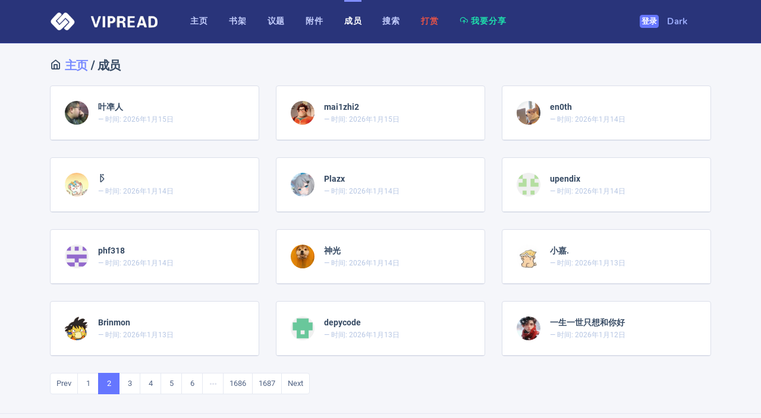

--- FILE ---
content_type: text/html; charset=utf-8
request_url: https://vipread.com/library/authors/2
body_size: 4937
content:
<!DOCTYPE html>
<html lang="zh-CN" class="js">

<head>
 
    <meta charset="utf-8">
 
    <meta name="viewport" content="width=device-width, initial-scale=1, shrink-to-fit=no">
    
    <!-- SEO Meta Tags -->
    <meta name="description" content="信息安全文档,信息安全知识库 - 信息安全资料,等级保护资料,信息安全资料下载,信息安全实验资料,vipread,信息安全,安全文档,文档报告,文档分享,会议资料,安全加固">
    <meta name="keywords" content="信息安全,安全文档,文档分享,会议资料,等级保护,安全加固,网络安全,信息安全知识库,vipread">
    <meta name="author" content="VipRead Team">
    <meta name="robots" content="index,follow">
    
    <!-- Canonical URL -->
    <link rel="canonical" href="https://vipread.com/library/authors/2">
    
    <!-- Open Graph Meta Tags -->
    <meta property="og:type" content="website">
    <meta property="og:title" content="VipRead 信息安全知识库">
    <meta property="og:description" content="专业的信息安全资料分享平台">
    <meta property="og:url" content="https://vipread.com/library/authors/2">
    <meta property="og:site_name" content="VipRead 信息安全知识库">
    <meta property="og:image" content="https://vipread.com/static/logo_light.png">
    <meta property="og:image:width" content="1200">
    <meta property="og:image:height" content="630">
    <meta property="og:locale" content="zh_CN">
    
    <!-- Twitter Card Meta Tags -->
    <meta name="twitter:card" content="summary_large_image">
    <meta name="twitter:title" content="VipRead 信息安全知识库">
    <meta name="twitter:description" content="专业的信息安全资料分享平台">
    <meta name="twitter:image" content="https://vipread.com/static/logo_light.png">
    
    <!-- Additional SEO -->
    <meta name="format-detection" content="telephone=no">
    <meta name="theme-color" content="#0066cc">

    <link rel="shortcut icon" href="/static/favicon.ico?v=2">
    <link rel="icon" type="image/png" sizes="32x32" href="/static/favicon-32x32.png?v=2">
    <link rel="icon" type="image/png" sizes="16x16" href="/static/favicon-16x16.png?v=2">

    <!-- Page Title  -->
    <title>成员列表 信息安全知识库 - VipRead 信息安全知识库</title>
    <!-- StyleSheets  -->
    
    
  <!-- 字体预加载 - 提升首屏渲染速度 -->
<link rel="preload" href="https://archive1.vipread.com/fonts/Roboto-Regular.woff2" as="font" type="font/woff2" crossorigin>
<link rel="preload" href="https://archive1.vipread.com/fonts/Nunito-Bold.woff2" as="font" type="font/woff2" crossorigin>

<!-- 优化的CSS加载 -->
<link rel="stylesheet" href="/static/assets/css/dashlite.css?ver=1.4.0">
<link id="skin-default" rel="stylesheet" href="/static/assets/css/theme.css?ver=1.4.0">
  <meta name="referrer" content="no-referrer" />



    
      
    

</head>

<body  class="nk-body npc-invest bg-lighter ">
    <div class="nk-app-root">
        <!-- wrap @s -->
        <div class="nk-wrap ">
            <!-- main header @s -->
            <div class="nk-header nk-header-fluid is-theme">
                <div class="container-xl wide-lg">
                    <div class="nk-header-wrap">
                        <div class="nk-menu-trigger mr-sm-2 d-lg-none">
                            <a href="#" class="nk-nav-toggle nk-quick-nav-icon" data-target="headerNav"><em class="icon ni ni-menu"></em></a>
                        </div>
                        <div class="nk-header-brand">
                            <a href="/" class="logo-link">
                                <img class="logo-light logo-img" src="/static/logo_light.png" alt="logo">
                                <img class="logo-dark logo-img" src="/static/logo_light.png" alt="logo-dark">
                                
                            </a>
                        </div><!-- .nk-header-brand -->
                        <div class="nk-header-menu" data-content="headerNav">
                            <div class="nk-header-mobile">
                                <div class="nk-header-brand">
                                    <a href="/" class="logo-link">
                                        VIPREAD 导航
                                     
                                    </a>
                                </div>
                                <div class="nk-menu-trigger mr-n2">
                                    <a href="#" class="nk-nav-toggle nk-quick-nav-icon" data-target="headerNav"><em class="icon ni ni-arrow-left"></em></a>
                                </div>
                            </div>
                            <!-- Menu -->
                            <ul class="nk-menu nk-menu-main">
                        
                                <li class="nk-menu-item">
                                    <a href="/index" class="nk-menu-link">
                                        <span class="nk-menu-text">主页</span>
                                    </a>
                                </li>

                                <li class="nk-menu-item">
                                    <a href="/library/category" class="nk-menu-link">
                                        <span class="nk-menu-text">书架</span>
                                    </a>
                                </li>




                                <li class="nk-menu-item">
                                    <a href="/library/datas" class="nk-menu-link">
                                        <span class="nk-menu-text">议题</span>
                                    </a>
                                </li>



                                <li class="nk-menu-item">
                                    <a href="/library/attachment" class="nk-menu-link">
                                        <span class="nk-menu-text">附件</span>
                                    </a>
                                </li>

                                

                                <li class="nk-menu-item">
                                    <a href="/library/authors" class="nk-menu-link">
                                        <span class="nk-menu-text">成员</span>
                                    </a>
                                </li>

                                <li class="nk-menu-item">
                                    <a href="/library/search" class="nk-menu-link">
                                        <span class="nk-menu-text">搜索</span>
                                    </a>
                                </li>


                                <li class="nk-menu-item">
                                    <a href="/donate" class="nk-menu-link">
                                        <span class="text-danger"><b>打赏</b></span>

                                        <!-- <span class="nk-menu-text">打赏</span> -->
                                    </a>
                                </li>

                                <li class="nk-menu-item">
                                    <a href="/share/submit" class="nk-menu-link">
                                        <span class="nk-menu-text text-success"><em class="icon ni ni-upload-cloud"></em> 我要分享</span>
                                    </a>
                                </li>



                               
                                
                         
                            </ul>
                        </div><!-- .nk-header-menu -->
                        <div class="nk-header-tools">
                            <ul class="nk-quick-nav">
                    
                                



                                    <li class="dropdown user-dropdown order-sm-first">
                                       
                                        <a href="/auth/login" class="btn btn-primary">登录</a>
                                    </li><!-- .dropdown -->

                                



                                <li style="margin-left: -30px">
                            

                                    
                                        <a href="/setmode/black" class="nk-menu-link">
                                     
                                        <span class="nk-menu-text">Dark</span>
                                        </a>
                                      

                                    



                                </li>





                            </ul><!-- .nk-quick-nav -->
                        </div><!-- .nk-header-tools -->
                    </div><!-- .nk-header-wrap -->
                </div><!-- .container-fliud -->
            </div>
            <!-- main header @e -->
            <!-- content @s -->
            

  <div class="nk-content nk-content-fluid"> 

    <div class="container-xl wide-lg">
      <div class="nk-content-inner">
          <div class="nk-content-body" style="margin-top: -10px"> 
              <div class="nk-block-head nk-block-head-sm">
              <div class="nk-block-between flex-wrap g-1 align-start">
                  <div class="nk-block-head-content">
                      <h5  class="nk-block-title " ><em class="ni ni-home"></em><a href="/"> 主页</a> / 成员  </h5>



                     
                  </div>

              </div>
          </div>





          <div class="nk-block invest-block" style="margin-top: -20px"> 
                
                  
                      <div class="row g-gs">

                      
                          <div class="col-md-4">
                              <div class="card card-bordered card-preview">
                              <div class="card-inner border-bottom">

                                <div class="user-card">
                                    <div class="user-avatar bg-primary ">
                                                                   
                                      <img src="https://thirdqq.qlogo.cn/ek_qqapp/AQEp1vGKibicUBaIj1RAs5A9V8AmEI0c6xKkowia6VR7icQWibPFGbTk6myg07SRKReILPkZbDZEDPlrFLh6pAqadiaVHRHca8Qw1KEGIOahHWZWQlqkEt0NI/100" alt="">
                                                     
                                    </div>
                                    <div class="user-info">
                                      <span class="lead-text">叶凖人</span>
                                      
                                      <footer class="blockquote-footer">时间: <span class="flask-moment" data-timestamp="2026-01-15T03:11:26Z" data-function="format" data-format="YYYY年M月D日" data-refresh="0" style="display: none">2026-01-15T03:11:26Z</span></footer>


                                     
                                    </div>
                                </div>



                              </div>

                              </div>
                             
                          </div>
                      
                          <div class="col-md-4">
                              <div class="card card-bordered card-preview">
                              <div class="card-inner border-bottom">

                                <div class="user-card">
                                    <div class="user-avatar bg-primary ">
                                                                   
                                      <img src="https://avatars.githubusercontent.com/u/43717272?v=4" alt="">
                                                     
                                    </div>
                                    <div class="user-info">
                                      <span class="lead-text">mai1zhi2</span>
                                      
                                      <footer class="blockquote-footer">时间: <span class="flask-moment" data-timestamp="2026-01-15T03:03:04Z" data-function="format" data-format="YYYY年M月D日" data-refresh="0" style="display: none">2026-01-15T03:03:04Z</span></footer>


                                     
                                    </div>
                                </div>



                              </div>

                              </div>
                             
                          </div>
                      
                          <div class="col-md-4">
                              <div class="card card-bordered card-preview">
                              <div class="card-inner border-bottom">

                                <div class="user-card">
                                    <div class="user-avatar bg-primary ">
                                                                   
                                      <img src="https://avatars.githubusercontent.com/u/67619247?v=4" alt="">
                                                     
                                    </div>
                                    <div class="user-info">
                                      <span class="lead-text">en0th</span>
                                      
                                      <footer class="blockquote-footer">时间: <span class="flask-moment" data-timestamp="2026-01-14T12:22:53Z" data-function="format" data-format="YYYY年M月D日" data-refresh="0" style="display: none">2026-01-14T12:22:53Z</span></footer>


                                     
                                    </div>
                                </div>



                              </div>

                              </div>
                             
                          </div>
                      
                          <div class="col-md-4">
                              <div class="card card-bordered card-preview">
                              <div class="card-inner border-bottom">

                                <div class="user-card">
                                    <div class="user-avatar bg-primary ">
                                                                   
                                      <img src="https://thirdqq.qlogo.cn/ek_qqapp/AQEDpFicAicHBYJUZ9r3zFDCZhS4gqbWNKtN3GwhNO3fH1W3QuR0iaM9OwnoqWjTZ32oerxqz496j341FcxcCbVof6hkmzaWoN6lxHBoxicfmMZicOPsTIlMicx6tAwmgBibA/100" alt="">
                                                     
                                    </div>
                                    <div class="user-info">
                                      <span class="lead-text">ᐇ</span>
                                      
                                      <footer class="blockquote-footer">时间: <span class="flask-moment" data-timestamp="2026-01-14T09:43:10Z" data-function="format" data-format="YYYY年M月D日" data-refresh="0" style="display: none">2026-01-14T09:43:10Z</span></footer>


                                     
                                    </div>
                                </div>



                              </div>

                              </div>
                             
                          </div>
                      
                          <div class="col-md-4">
                              <div class="card card-bordered card-preview">
                              <div class="card-inner border-bottom">

                                <div class="user-card">
                                    <div class="user-avatar bg-primary ">
                                                                   
                                      <img src="https://thirdqq.qlogo.cn/ek_qqapp/AQMjDrM2DibNJ9SApGpia4b2AlJDbgaDicZ5DpzwU7KI0YFVlcciaue8aUtJodb7S5zt9qdkJMlAMaJcXq8ib7J6AZo8Sia1jqiaytWsla2ic6ggQhjEicrwnI04/100" alt="">
                                                     
                                    </div>
                                    <div class="user-info">
                                      <span class="lead-text">Plazx</span>
                                      
                                      <footer class="blockquote-footer">时间: <span class="flask-moment" data-timestamp="2026-01-14T08:37:14Z" data-function="format" data-format="YYYY年M月D日" data-refresh="0" style="display: none">2026-01-14T08:37:14Z</span></footer>


                                     
                                    </div>
                                </div>



                              </div>

                              </div>
                             
                          </div>
                      
                          <div class="col-md-4">
                              <div class="card card-bordered card-preview">
                              <div class="card-inner border-bottom">

                                <div class="user-card">
                                    <div class="user-avatar bg-primary ">
                                                                   
                                      <img src="https://avatars.githubusercontent.com/u/33118760?v=4" alt="">
                                                     
                                    </div>
                                    <div class="user-info">
                                      <span class="lead-text">upendix</span>
                                      
                                      <footer class="blockquote-footer">时间: <span class="flask-moment" data-timestamp="2026-01-14T06:56:14Z" data-function="format" data-format="YYYY年M月D日" data-refresh="0" style="display: none">2026-01-14T06:56:14Z</span></footer>


                                     
                                    </div>
                                </div>



                              </div>

                              </div>
                             
                          </div>
                      
                          <div class="col-md-4">
                              <div class="card card-bordered card-preview">
                              <div class="card-inner border-bottom">

                                <div class="user-card">
                                    <div class="user-avatar bg-primary ">
                                                                   
                                      <img src="https://avatars.githubusercontent.com/u/73731285?v=4" alt="">
                                                     
                                    </div>
                                    <div class="user-info">
                                      <span class="lead-text">phf318</span>
                                      
                                      <footer class="blockquote-footer">时间: <span class="flask-moment" data-timestamp="2026-01-14T06:24:46Z" data-function="format" data-format="YYYY年M月D日" data-refresh="0" style="display: none">2026-01-14T06:24:46Z</span></footer>


                                     
                                    </div>
                                </div>



                              </div>

                              </div>
                             
                          </div>
                      
                          <div class="col-md-4">
                              <div class="card card-bordered card-preview">
                              <div class="card-inner border-bottom">

                                <div class="user-card">
                                    <div class="user-avatar bg-primary ">
                                                                   
                                      <img src="https://thirdqq.qlogo.cn/ek_qqapp/AQMBjUaXicdDswEBAJY3ffY4eBsUt8ic8NrcCYw6D4UzmQcZ8A1NGpD7MIDaUyFwPBL5Ixibu9ia/100" alt="">
                                                     
                                    </div>
                                    <div class="user-info">
                                      <span class="lead-text">神光</span>
                                      
                                      <footer class="blockquote-footer">时间: <span class="flask-moment" data-timestamp="2026-01-14T01:47:12Z" data-function="format" data-format="YYYY年M月D日" data-refresh="0" style="display: none">2026-01-14T01:47:12Z</span></footer>


                                     
                                    </div>
                                </div>



                              </div>

                              </div>
                             
                          </div>
                      
                          <div class="col-md-4">
                              <div class="card card-bordered card-preview">
                              <div class="card-inner border-bottom">

                                <div class="user-card">
                                    <div class="user-avatar bg-primary ">
                                                                   
                                      <img src="https://thirdqq.qlogo.cn/ek_qqapp/AQXR09wrkKFY8gNibdvqmR6s7mAuEubVZk67ttD056AfKUaKibwbiaTETscrAQQiangqCfhlu4iaiaoL5MqSUQcMGj9NKOa5bJ2PNiamiczSjdVOWT0vzMZ3PAqbibfBRCibPafw/100" alt="">
                                                     
                                    </div>
                                    <div class="user-info">
                                      <span class="lead-text">小嘉.</span>
                                      
                                      <footer class="blockquote-footer">时间: <span class="flask-moment" data-timestamp="2026-01-13T14:34:14Z" data-function="format" data-format="YYYY年M月D日" data-refresh="0" style="display: none">2026-01-13T14:34:14Z</span></footer>


                                     
                                    </div>
                                </div>



                              </div>

                              </div>
                             
                          </div>
                      
                          <div class="col-md-4">
                              <div class="card card-bordered card-preview">
                              <div class="card-inner border-bottom">

                                <div class="user-card">
                                    <div class="user-avatar bg-primary ">
                                                                   
                                      <img src="https://avatars.githubusercontent.com/u/135578945?v=4" alt="">
                                                     
                                    </div>
                                    <div class="user-info">
                                      <span class="lead-text">Brinmon</span>
                                      
                                      <footer class="blockquote-footer">时间: <span class="flask-moment" data-timestamp="2026-01-13T07:07:45Z" data-function="format" data-format="YYYY年M月D日" data-refresh="0" style="display: none">2026-01-13T07:07:45Z</span></footer>


                                     
                                    </div>
                                </div>



                              </div>

                              </div>
                             
                          </div>
                      
                          <div class="col-md-4">
                              <div class="card card-bordered card-preview">
                              <div class="card-inner border-bottom">

                                <div class="user-card">
                                    <div class="user-avatar bg-primary ">
                                                                   
                                      <img src="https://avatars.githubusercontent.com/u/13741236?v=4" alt="">
                                                     
                                    </div>
                                    <div class="user-info">
                                      <span class="lead-text">depycode</span>
                                      
                                      <footer class="blockquote-footer">时间: <span class="flask-moment" data-timestamp="2026-01-13T03:25:02Z" data-function="format" data-format="YYYY年M月D日" data-refresh="0" style="display: none">2026-01-13T03:25:02Z</span></footer>


                                     
                                    </div>
                                </div>



                              </div>

                              </div>
                             
                          </div>
                      
                          <div class="col-md-4">
                              <div class="card card-bordered card-preview">
                              <div class="card-inner border-bottom">

                                <div class="user-card">
                                    <div class="user-avatar bg-primary ">
                                                                   
                                      <img src="https://thirdqq.qlogo.cn/ek_qqapp/AQDYkKEZwj3Ia4AbHXEHeUAKvrfKMWUn6tTwtpobR3NNP1G3DamiaMn3Ept4PpkNVI1w9oAvUnmep2vy4nVKZfgicdfOq5CTiaqnAc8EAkASTDgyJ9OichE/100" alt="">
                                                     
                                    </div>
                                    <div class="user-info">
                                      <span class="lead-text">一生一世只想和你好</span>
                                      
                                      <footer class="blockquote-footer">时间: <span class="flask-moment" data-timestamp="2026-01-12T08:33:15Z" data-function="format" data-format="YYYY年M月D日" data-refresh="0" style="display: none">2026-01-12T08:33:15Z</span></footer>


                                     
                                    </div>
                                </div>



                              </div>

                              </div>
                             
                          </div>
                      
                      </div>
                 
              
 
            
          </div><!-- .nk-block -->





          <div class="nk-block" style="margin-top: -10px">
            <div>
              <ul class="pagination">
                  

                  


                  <li class="page-item"><a class="page-link" href="
                      /library/authors/1
                    ">Prev</a></li>
                  



                  
                    
                       
                        <li class="page-item">
                          <a class="page-link" href="/library/authors/1">1</a>
                        </li>
                      

                    

                  
                    
                       
                        <li class="active page-item">
                              <a class="page-link" href="/library/authors/2">2</a>
                          </li>
                      

                    

                  
                    
                       
                        <li class="page-item">
                          <a class="page-link" href="/library/authors/3">3</a>
                        </li>
                      

                    

                  
                    
                       
                        <li class="page-item">
                          <a class="page-link" href="/library/authors/4">4</a>
                        </li>
                      

                    

                  
                    
                       
                        <li class="page-item">
                          <a class="page-link" href="/library/authors/5">5</a>
                        </li>
                      

                    

                  
                    
                       
                        <li class="page-item">
                          <a class="page-link" href="/library/authors/6">6</a>
                        </li>
                      

                    

                  
                    
                      <li class="page-item disabled"><span class="page-link"><em class="icon ni ni-more-h"></em></span></li>
                    

                  
                    
                       
                        <li class="page-item">
                          <a class="page-link" href="/library/authors/1686">1686</a>
                        </li>
                      

                    

                  
                    
                       
                        <li class="page-item">
                          <a class="page-link" href="/library/authors/1687">1687</a>
                        </li>
                      

                    

                  

                  


                  <li class="page-item"><a class="page-link" href="
                      /library/authors/3
                    ">Next</a></li>
                  
              </ul>
            </div>
          </div><!-- .nk-block -->









        
    </div>
    </div>
  </div>
</div>



            <!-- content @e -->
            <!-- footer @s -->
            
  <div class="nk-footer nk-footer-fluid bg-lighter">
                <div class="container-xl wide-lg">
                    <div class="nk-footer-wrap">
                        <div class="nk-footer-copyright small"> 
                            &copy; 2014-2024 <a href="//vipread.com">信息安全知识库</a>


                            <a href="https://beian.miit.gov.cn/" target="_blank">吉ICP备15005112号-2</a>


                        </div>


                        <div class="nk-footer-links" style="text-align: center;">
                            <ul class="nav nav-sm" style="justify-content: center; align-items: center;">
                                <li class="nav-item"><a class="nav-link" href="/donate"><mark><span class="text-danger"><b>打赏支持</b></span></mark></a></li>
                                <li class="nav-item"><a class="nav-link" href="/friends">友情链接</a></li>
                                <li class="nav-item"><a class="nav-link" href="/terms">服务条款</a></li>
                                <li class="nav-item"><a target="_blank" class="nav-link" href="/rss"><em class="ni ni-rss" style="margin-right: 2px; color:#FFA500"></em>  RSS</a></li>

                                <li class="nav-item"><span class="nav-link" >QQ交流群: 825629062</span></li>


                                <li class="nav-item">

                                    <script charset="UTF-8" id="LA_COLLECT" src="//sdk.51.la/js-sdk-pro.min.js"></script>
<script>LA.init({id: "JkwtrkrR83G1hV35",ck: "JkwtrkrR83G1hV35"})</script>


                                </li>



                               


                              
                            </ul>
                        </div>
                    </div>
                </div>





</div>

            <!-- footer @e -->
        </div>
        <!-- wrap @e -->
    </div>
    <!-- app-root @e -->
    <!-- JavaScript -->
    

    
  <script src="/static/assets/js/bundle.js?ver=1.4.0"></script>
<script src="/static/assets/js/scripts.js?ver=1.4.0"></script>
<script src="/static/assets/js/charts/chart-invest.js?ver=1.4.0"></script>

  <script src="/static/js/moment-with-locales.min.js"></script>

<script>
moment.locale("en");
function flask_moment_render(elem) {{
    const timestamp = moment(elem.dataset.timestamp);
    const func = elem.dataset.function;
    const format = elem.dataset.format;
    const timestamp2 = elem.dataset.timestamp2;
    const no_suffix = elem.dataset.nosuffix;
    const units = elem.dataset.units;
    let args = [];
    if (format)
        args.push(format);
    if (timestamp2)
        args.push(moment(timestamp2));
    if (no_suffix)
        args.push(no_suffix);
    if (units)
        args.push(units);
    elem.textContent = timestamp[func].apply(timestamp, args);
    elem.classList.remove('flask-moment');
    elem.style.display = "";
}}
function flask_moment_render_all() {{
    const moments = document.querySelectorAll('.flask-moment');
    moments.forEach(function(moment) {{
        flask_moment_render(moment);
        const refresh = moment.dataset.refresh;
        if (refresh && refresh > 0) {{
            (function(elem, interval) {{
                setInterval(function() {{
                    flask_moment_render(elem);
                }}, interval);
            }})(moment, refresh);
        }}
    }})
}}
document.addEventListener("DOMContentLoaded", flask_moment_render_all);
</script>

  <script>
moment.locale("zh-cn");
</script>









    <!-- Ensure dropdown functionality works -->
    <script>
    document.addEventListener('DOMContentLoaded', function() {
        // Fix for dropdown if Bootstrap JS is not loaded
        const dropdownToggle = document.querySelector('.user-avatar.dropdown-toggle');
        const dropdownMenu = document.querySelector('.dropdown-menu');
        
        if (dropdownToggle && dropdownMenu) {
            dropdownToggle.addEventListener('click', function(e) {
                e.preventDefault();
                e.stopPropagation();
                
                // Toggle dropdown visibility
                if (dropdownMenu.style.display === 'block') {
                    dropdownMenu.style.display = 'none';
                } else {
                    dropdownMenu.style.display = 'block';
                }
            });
            
            // Close dropdown when clicking outside
            document.addEventListener('click', function(e) {
                if (!dropdownToggle.contains(e.target) && !dropdownMenu.contains(e.target)) {
                    dropdownMenu.style.display = 'none';
                }
            });
        }
    });
    </script>

</body>

</html>

--- FILE ---
content_type: text/javascript; charset=utf-8
request_url: https://vipread.com/static/assets/js/charts/chart-invest.js?ver=1.4.0
body_size: 1203
content:
"use strict";

!function (NioApp, $) {
  "use strict";

  var refBarChart = {
    labels: ["01 Nov", "02 Nov", "03 Nov", "04 Nov", "05 Nov", "06 Nov", "07 Nov", "08 Nov", "09 Nov", "10 Nov", "11 Nov", "12 Nov", "13 Nov", "14 Nov", "15 Nov", "16 Nov", "17 Nov", "18 Nov", "19 Nov", "20 Nov", "21 Nov", "22 Nov", "23 Nov", "24 Nov", "25 Nov", "26 Nov", "27 Nov", "28 Nov", "29 Nov", "30 Nov"],
    dataUnit: 'People',
    datasets: [{
      label: "Join",
      color: "#9cabff",
      data: [110, 80, 125, 55, 95, 75, 90, 110, 80, 125, 55, 95, 75, 90, 110, 80, 125, 55, 95, 75, 90, 110, 80, 125, 55, 95, 75, 90, 75, 90]
    }]
  }; //////// Referral Stats //////// 

  function referStats(selector, set_data) {
    var $selector = selector ? $(selector) : $('.chart-refer-stats');
    $selector.each(function () {
      var $self = $(this),
          _self_id = $self.attr('id'),
          _get_data = typeof set_data === 'undefined' ? eval(_self_id) : set_data;

      var selectCanvas = document.getElementById(_self_id).getContext("2d");
      var chart_data = [];

      for (var i = 0; i < _get_data.datasets.length; i++) {
        chart_data.push({
          label: _get_data.datasets[i].label,
          data: _get_data.datasets[i].data,
          // Styles
          backgroundColor: _get_data.datasets[i].color,
          borderWidth: 2,
          borderColor: 'transparent',
          hoverBorderColor: 'transparent',
          borderSkipped: 'bottom',
          barPercentage: .5,
          categoryPercentage: .7
        });
      }

      var chart = new Chart(selectCanvas, {
        type: 'bar',
        data: {
          labels: _get_data.labels,
          datasets: chart_data
        },
        options: {
          legend: {
            display: false
          },
          maintainAspectRatio: false,
          tooltips: {
            enabled: true,
            callbacks: {
              title: function title(tooltipItem, data) {
                return false;
              },
              label: function label(tooltipItem, data) {
                return data.datasets[tooltipItem.datasetIndex]['data'][tooltipItem['index']] + ' ' + _get_data.dataUnit;
              }
            },
            backgroundColor: '#fff',
            titleFontSize: 11,
            titleFontColor: '#6783b8',
            titleMarginBottom: 4,
            bodyFontColor: '#9eaecf',
            bodyFontSize: 10,
            bodySpacing: 3,
            yPadding: 8,
            xPadding: 8,
            footerMarginTop: 0,
            displayColors: false
          },
          scales: {
            yAxes: [{
              display: false,
              ticks: {
                beginAtZero: true
              }
            }],
            xAxes: [{
              display: false
            }]
          }
        }
      });
    });
  } // init chart


  NioApp.coms.docReady.push(function () {
    referStats();
  }); //////// AccountSummary //////// 

  var profitCM = {
    labels: ["01 Nov", "02 Nov", "03 Nov", "04 Nov", "05 Nov", "06 Nov", "07 Nov", "08 Nov", "09 Nov", "10 Nov", "11 Nov", "12 Nov", "13 Nov", "14 Nov", "15 Nov", "16 Nov", "17 Nov", "18 Nov", "19 Nov", "20 Nov", "21 Nov", "22 Nov", "23 Nov", "24 Nov", "25 Nov", "26 Nov", "27 Nov", "28 Nov", "29 Nov", "30 Nov"],
    dataUnit: 'USD',
    datasets: [{
      label: "Send",
      color: "#5d7ce0",
      data: [0, 80, 125, 55, 95, 75, 90, 110, 80, 125, 55, 95, 75, 90, 110, 80, 125, 55, 95, 75, 90, 110, 80, 125, 55, 95, 75, 90, 75, 0]
    }]
  };

  function investProfit(selector, set_data) {
    var $selector = selector ? $(selector) : $('.chart-profit');
    $selector.each(function () {
      var $self = $(this),
          _self_id = $self.attr('id'),
          _get_data = typeof set_data === 'undefined' ? eval(_self_id) : set_data;

      var selectCanvas = document.getElementById(_self_id).getContext("2d");
      var chart_data = [];

      for (var i = 0; i < _get_data.datasets.length; i++) {
        chart_data.push({
          label: _get_data.datasets[i].label,
          tension: .4,
          backgroundColor: NioApp.hexRGB(_get_data.datasets[i].color, .3),
          borderWidth: 2,
          borderColor: _get_data.datasets[i].color,
          pointBorderColor: 'transparent',
          pointBackgroundColor: 'transparent',
          pointHoverBackgroundColor: "#fff",
          pointHoverBorderColor: _get_data.datasets[i].color,
          pointBorderWidth: 2,
          pointHoverRadius: 4,
          pointHoverBorderWidth: 2,
          pointRadius: 4,
          pointHitRadius: 4,
          data: _get_data.datasets[i].data
        });
      }

      var chart = new Chart(selectCanvas, {
        type: 'line',
        data: {
          labels: _get_data.labels,
          datasets: chart_data
        },
        options: {
          legend: {
            display: false
          },
          maintainAspectRatio: false,
          tooltips: {
            enabled: true,
            callbacks: {
              title: function title(tooltipItem, data) {
                return false;
              },
              label: function label(tooltipItem, data) {
                return data.datasets[tooltipItem.datasetIndex]['data'][tooltipItem['index']] + ' ' + _get_data.dataUnit;
              }
            },
            backgroundColor: '#fff',
            titleFontSize: 11,
            titleFontColor: '#6783b8',
            titleMarginBottom: 4,
            bodyFontColor: '#9eaecf',
            bodyFontSize: 10,
            bodySpacing: 3,
            yPadding: 8,
            xPadding: 8,
            footerMarginTop: 0,
            displayColors: false
          },
          scales: {
            yAxes: [{
              display: false,
              ticks: {
                beginAtZero: true
              }
            }],
            xAxes: [{
              display: false
            }]
          }
        }
      });
    });
  } // init investProfit


  NioApp.coms.docReady.push(function () {
    investProfit();
  });
}(NioApp, jQuery);